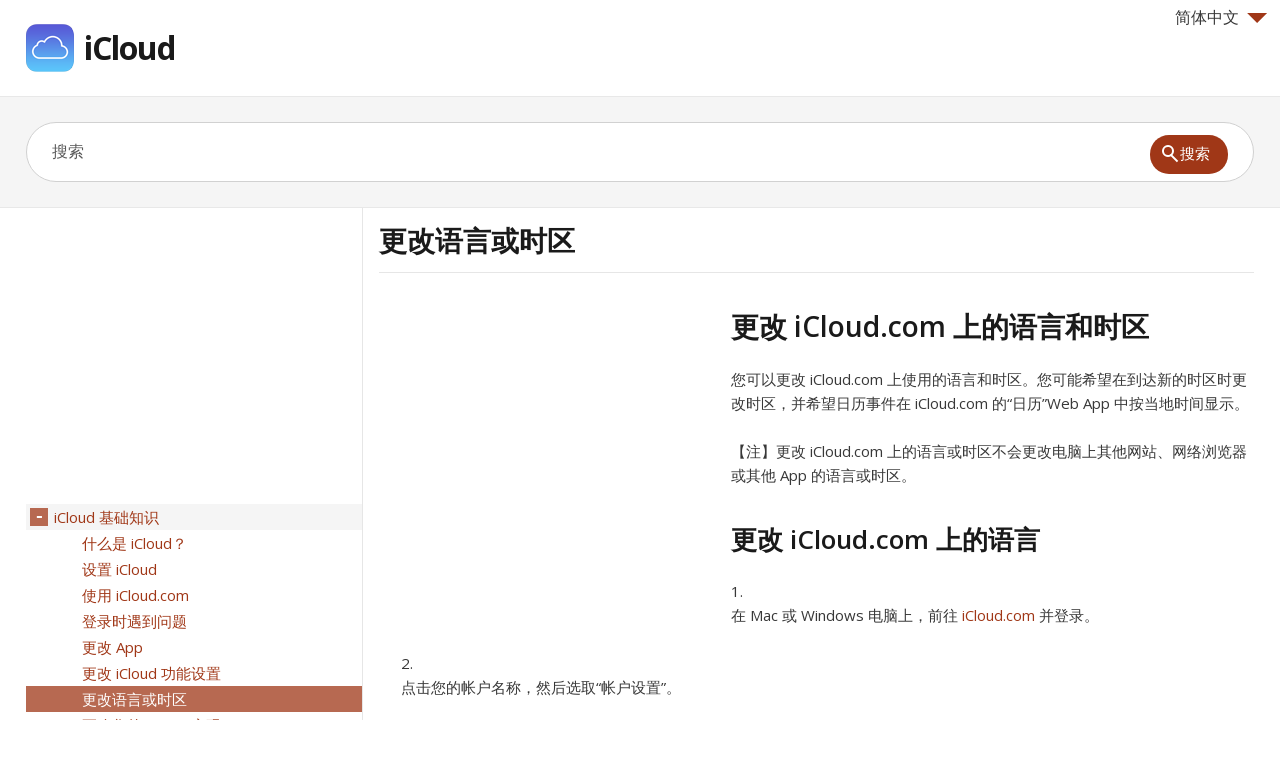

--- FILE ---
content_type: text/html; charset=UTF-8
request_url: https://icloud.skydocu.com/zh-cn/icloud-%E5%9F%BA%E7%A1%80%E7%9F%A5%E8%AF%86/%E6%9B%B4%E6%94%B9%E8%AF%AD%E8%A8%80%E6%88%96%E6%97%B6%E5%8C%BA/
body_size: 8133
content:
<!DOCTYPE html>
<html lang="zh-cn" xml:lang="zh-cn">
<head>
<meta charset="UTF-8" />
<meta content="width=device-width,minimum-scale=1,maximum-scale=1" name="viewport">
<meta name="format-detection" content="telephone=no">
<meta http-equiv="X-UA-Compatible" content="IE=Edge"/>
<title>更改语言或时区 - iCloud, iCloud 帮助</title>
<link rel="profile" href="http://gmpg.org/xfn/11" />
<link rel='stylesheet' id='theme-style-css'  href='https://d2nwkt1g6n1fev.cloudfront.net/skydocu/style7.min.css?ver=3.8.41' type='text/css' media='all' />
<link rel='stylesheet' id='theme-font-css'  href='https://fonts.googleapis.com/css?family=Open+Sans:400,400italic,600,700&#038;subset=latin,latin-ext' type='text/css' media='all' />
<!--[if lt IE 9]><script src="https://icloud.skydocu.com/wp-content/themes/knowhow/js/html5.js"></script><![endif]--><!--[if (gte IE 6)&(lte IE 8)]><script src="https://icloud.skydocu.com/wp-content/themes/knowhow/js/selectivizr-min.js"></script><![endif]-->
<!-- All in One SEO Pack 2.1.4 by Michael Torbert of Semper Fi Web Design[278,301] -->
<meta name="description" content="更改 iCloud.com 上的语言和时区 您可以更改 iCloud.com 上使用的语言和时区。您可能希望在到达新的时区时更改时区" />

<meta name="keywords" content="iCloud,iCloud 帮助,简体中文 iCloud 帮助,更改语言或时区,iCloud 更改语言或时区" />

<!-- /all in one seo pack -->
<link rel="shortcut icon" href="https://d2nwkt1g6n1fev.cloudfront.net/skydocu/favicon.ico">
<script data-ad-client="ca-pub-9439148134216892" async src="https://pagead2.googlesyndication.com/pagead/js/adsbygoogle.js"></script>
<script>
  (function(i,s,o,g,r,a,m){i['GoogleAnalyticsObject']=r;i[r]=i[r]||function(){
  (i[r].q=i[r].q||[]).push(arguments)},i[r].l=1*new Date();a=s.createElement(o),
  m=s.getElementsByTagName(o)[0];a.async=1;a.src=g;m.parentNode.insertBefore(a,m)
  })(window,document,'script','//www.google-analytics.com/analytics.js','ga');

  ga('create', 'UA-48112096-1', 'skydocu.com');
  ga('send', 'pageview');

</script></head>
<body class="page page-id-4351 page-child parent-pageid-4344 page-template-default">

<!-- #site-container -->
<div id="site-container" class="clearfix">

<!-- #primary-nav-mobile -->
<!-- <nav id="primary-nav-mobile"> -->
<!-- <a class="menu-toggle clearfix" href="#" onclick="$('#primary-nav-mobile ul').slideToggle('slow');"><div class="nav-btn"></div></a> -->
<!-- <ul> -->
<!-- </ul> -->
<!-- </nav> -->
<!-- /#primary-nav-mobile -->

<!-- #header -->
<header id="site-header" class="clearfix" role="banner">
<div class="container">

<!-- #logo -->
<div class="lang">
<div onClick="return true" onmouseover='$(".lang_layer").show();'><span class="arrow-down"></span>简体中文</div>
	<div onmouseleave='$(".lang_layer").hide();' class="lang_layer">
		<button class="lang_close" onclick='$(".lang_layer").hide();'>&times;</button>
		<h5>更改语言</h5>
		<ul>
			<li><a href="https://icloud.skydocu.com/en/" hreflang="en">English</a></li>
	<li><a href="https://icloud.skydocu.com/sv/" hreflang="sv">Svenska</a></li>
	<li><a href="https://icloud.skydocu.com/ro/" hreflang="ro">Română</a></li>
	<li><a href="https://icloud.skydocu.com/pl/" hreflang="pl">Polski</a></li>
	<li><a href="https://icloud.skydocu.com/ko/" hreflang="ko">한글</a></li>
	<li><a href="https://icloud.skydocu.com/hr/" hreflang="hr">Hrvatski</a></li>
	<li><a href="https://icloud.skydocu.com/es/" hreflang="es">Español</a></li>
	<li><a href="https://icloud.skydocu.com/de/" hreflang="de">Deutsch</a></li>
	<li><a href="https://icloud.skydocu.com/ja/" hreflang="ja">日本語</a></li>
	<li><a href="https://icloud.skydocu.com/uk/" hreflang="uk">Українська</a></li>
	<li><a href="https://icloud.skydocu.com/sk/" hreflang="sk">Slovenčina</a></li>
	<li><a href="https://icloud.skydocu.com/pt-pt/" hreflang="pt-pt">Português (Portugal)‎</a></li>
	<li><a href="https://icloud.skydocu.com/nl/" hreflang="nl">Nederlands</a></li>
	<li><a href="https://icloud.skydocu.com/it/" hreflang="it">Italiano</a></li>
	<li><a href="https://icloud.skydocu.com/fr/" hreflang="fr">Français</a></li>
	<li><a href="https://icloud.skydocu.com/en-gb/" hreflang="en-gb">British English</a></li>
	<li><a href="https://icloud.skydocu.com/da/" hreflang="da">Dansk</a></li>
	<li><a href="https://icloud.skydocu.com/zh-tw/" hreflang="zh-tw">繁體中文</a></li>
	<li><a href="https://icloud.skydocu.com/tr/" hreflang="tr">Türkçe</a></li>
	<li><a href="https://icloud.skydocu.com/hu/" hreflang="hu">Magyar</a></li>
	<li><a href="https://icloud.skydocu.com/ru/" hreflang="ru">Русский</a></li>
	<li><a href="https://icloud.skydocu.com/pt-br/" hreflang="pt-br">Português</a></li>
	<li><a href="https://icloud.skydocu.com/nb/" hreflang="nb">Norsk (bokmål)‎</a></li>
	<li><a href="https://icloud.skydocu.com/id/" hreflang="id">Bahasa Indonesia</a></li>
	<li><a href="https://icloud.skydocu.com/fi/" hreflang="fi">Suomi</a></li>
	<li><a href="https://icloud.skydocu.com/el/" hreflang="el">Ελληνικά</a></li>
	<li><a href="https://icloud.skydocu.com/cs/" hreflang="cs">Čeština</a></li>
	<li class="current"><a href="https://icloud.skydocu.com/zh-cn/" hreflang="zh-cn">简体中文</a></li>
		</ul>
	</div>
</div>
  <div id="logo">
          <a title="iCloud" href="https://icloud.skydocu.com/zh-cn">
            <img alt="iCloud logo" src="https://d2nwkt1g6n1fev.cloudfront.net/skydocu/wp-content/uploads/content/icloud/icloud-logo.png" width="48" height="48">
      iCloud      </a>
       </div>
  <!-- /#logo -->
<!-- #primary-nav -->
<nav id="primary-nav" role="navigation" class="clearfix">
              <ul id="menu-iphone" class="nav sf-menu clearfix">
        </ul>
    </nav>
<!-- #primary-nav -->

</div>
</header>
<!-- /#header -->

<!-- #live-search -->
    <div id="live-search">
    <div class="container">
    <div id="search-wrap">
      <form role="search" method="get" id="searchform" class="clearfix" action="https://icloud.skydocu.com/">
        <input type="text" onfocus="if (this.value == '搜索') {this.value = '';}" onblur="if (this.value == '')  {this.value = '搜索';}" value="搜索" name="s" id="s" autocapitalize="off" autocorrect="off" autocomplete="off" />
        <input type="hidden" value="zh-cn" name="skylang">
        <i class="live-search-loading icon-spinner icon-spin"></i>
        <button type="submit" id="searchsubmit">
                <span class="ico-mglass"></span><span class="stxt">搜索</span>
            </button>
      </form>
      </div>
    </div>
    </div>
<!-- /#live-search -->

<!-- #primary -->
<div id="primary" class="sidebar-left clearfix">
<!-- .container -->
<div class="container">

<div id="fluid">
<!-- #content -->
  <section id="content" role="main">

  <!-- #page-header -->
<header id="page-header" class="clearfix">
  <h1 class="page-title">更改语言或时区</h1>
  </header>
<!-- /#page-header -->

        <article id="post-4351" class="post-4351 page type-page status-publish">
<div class="adcontent"><script async src="https://pagead2.googlesyndication.com/pagead/js/adsbygoogle.js"></script>
<!-- sky cont -->
<ins class="adsbygoogle"
     style="display:block"
     data-ad-client="ca-pub-9439148134216892"
     data-ad-slot="6755050190"
     data-ad-format="auto"
     data-full-width-responsive="true"></ins>
<script>
     (adsbygoogle = window.adsbygoogle || []).push({});
</script>
</div>      <div class="entry-content blog4 sub-icloud">
        <div dir="ltr" id="apd-topic">
<img width="24" height="24" alt="" src="https://d2nwkt1g6n1fev.cloudfront.net/skydocu/wp-content/uploads/content/icloud/images/icloud-zh-cn-iCloud_TitleBar.png" class="topicIcon"><h1 id="mm3abdc12f">更改 iCloud.com 上的语言和时区</h1>
<p class="Para">您可以更改 iCloud.com 上使用的语言和时区。您可能希望在到达新的时区时更改时区，并希望日历事件在 iCloud.com 的“日历”Web App 中按当地时间显示。  </p>
<div class="Alert"><p class="Note"><span class="Note">【注】</span>更改 iCloud.com 上的语言或时区不会更改电脑上其他网站、网络浏览器或其他 App 的语言或时区。</p></div>
<div class="Task">
<h2 class="Name">更改 iCloud.com 上的语言</h2>
<div class="TaskBody" id="idm216951967584"><ol class="ListNumber">
<li class="Item"><p class="Para">在 Mac 或 Windows 电脑上，前往 <a class="URL" href="http://www.icloud.com" target="_blank">iCloud.com</a> 并登录。</p></li>
<li class="Item"><p class="Para">点击您的帐户名称，然后选取“帐户设置”。</p></li>
<li class="Item">
<p class="Para">点击“语言”，然后选取新语言。</p>
<figure><img width="294" height="294" class="Graphic " alt="可用语言列表" src="https://d2nwkt1g6n1fev.cloudfront.net/skydocu/wp-content/uploads/content/icloud/images/icloud-zh-cn-S0014_Language.png"></figure>
</li>
<li class="Item"><p class="Para">点击“完成”。</p></li>
</ol></div>
</div>
<div class="Task">
<h2 class="Name">更改 iCloud.com 上的时区</h2>
<div class="TaskBody" id="idm216951963088"><ol class="ListNumber">
<li class="Item"><p class="Para">在 Mac 或 Windows 电脑上，前往 <a class="URL" href="http://www.icloud.com" target="_blank">iCloud.com</a> 并登录。</p></li>
<li class="Item"><p class="Para">点击您的帐户名称，然后选取“帐户设置”。 </p></li>
<li class="Item">
<p class="Para">点击“时区”，然后在地图上点击一个时区。</p>
<p class="Para">您也可以点击地图下方的时区名称，然后从弹出式菜单中选取时区。</p>
<figure><img width="294" height="294" class="Graphic " alt="可用时区地图" src="https://d2nwkt1g6n1fev.cloudfront.net/skydocu/wp-content/uploads/content/icloud/images/icloud-zh-cn-S0015_TimeZone.png"></figure>
</li>
<li class="Item"><p class="Para">点击“完成”。</p></li>
</ol></div>
</div>
</div>      </div>
<div class="adbottom"><script async src="https://pagead2.googlesyndication.com/pagead/js/adsbygoogle.js"></script>
<!-- sky bot -->
<ins class="adsbygoogle"
     style="display:block"
     data-ad-client="ca-pub-9439148134216892"
     data-ad-slot="6563478508"
     data-ad-format="auto"
     data-full-width-responsive="true"></ins>
<script>
     (adsbygoogle = window.adsbygoogle || []).push({});
</script>

</div>    </article>

    
</section>
<!-- #content -->
</div>

<!-- #sidebar -->
<aside id="sidebar" role="complementary">
<div class="adsidebar"><script async src="https://pagead2.googlesyndication.com/pagead/js/adsbygoogle.js"></script>
<!-- sky sidebar -->
<ins class="adsbygoogle"
     style="display:block"
     data-ad-client="ca-pub-9439148134216892"
     data-ad-slot="4320458547"
     data-ad-format="auto"
     data-full-width-responsive="true"></ins>
<script>
     (adsbygoogle = window.adsbygoogle || []).push({});
</script>
</div>
<div id="sidebar-menu">
		<ul id="treeview" data-curpage="4351">
			<li><a href="https://icloud.skydocu.com/zh-cn/icloud-%e5%9f%ba%e7%a1%80%e7%9f%a5%e8%af%86/">iCloud 基础知识</a>
<ul>
	<li><a href="https://icloud.skydocu.com/zh-cn/icloud-%e5%9f%ba%e7%a1%80%e7%9f%a5%e8%af%86/%e4%bb%80%e4%b9%88%e6%98%af-icloud%ef%bc%9f/">什么是 iCloud？</a></li>
	<li><a href="https://icloud.skydocu.com/zh-cn/icloud-%e5%9f%ba%e7%a1%80%e7%9f%a5%e8%af%86/%e8%ae%be%e7%bd%ae-icloud/">设置 iCloud</a></li>
	<li><a href="https://icloud.skydocu.com/zh-cn/icloud-%e5%9f%ba%e7%a1%80%e7%9f%a5%e8%af%86/%e4%bd%bf%e7%94%a8-icloud-com/">使用 iCloud.com</a></li>
	<li><a href="https://icloud.skydocu.com/zh-cn/icloud-%e5%9f%ba%e7%a1%80%e7%9f%a5%e8%af%86/%e7%99%bb%e5%bd%95%e6%97%b6%e9%81%87%e5%88%b0%e9%97%ae%e9%a2%98/">登录时遇到问题</a></li>
	<li><a href="https://icloud.skydocu.com/zh-cn/icloud-%e5%9f%ba%e7%a1%80%e7%9f%a5%e8%af%86/%e6%9b%b4%e6%94%b9-app/">更改 App</a></li>
	<li><a href="https://icloud.skydocu.com/zh-cn/icloud-%e5%9f%ba%e7%a1%80%e7%9f%a5%e8%af%86/%e6%9b%b4%e6%94%b9-icloud-%e5%8a%9f%e8%83%bd%e8%ae%be%e7%bd%ae/">更改 iCloud 功能设置</a></li>
	<li class="current"><a href="https://icloud.skydocu.com/zh-cn/icloud-%e5%9f%ba%e7%a1%80%e7%9f%a5%e8%af%86/%e6%9b%b4%e6%94%b9%e8%af%ad%e8%a8%80%e6%88%96%e6%97%b6%e5%8c%ba/">更改语言或时区</a></li>
	<li><a href="https://icloud.skydocu.com/zh-cn/icloud-%e5%9f%ba%e7%a1%80%e7%9f%a5%e8%af%86/%e6%9b%b4%e6%94%b9%e6%82%a8%e7%9a%84-icloud-%e5%af%86%e7%a0%81/">更改您的 iCloud 密码</a></li>
	<li><a href="https://icloud.skydocu.com/zh-cn/icloud-%e5%9f%ba%e7%a1%80%e7%9f%a5%e8%af%86/%e5%a6%82%e6%9e%9c%e6%82%a8%e7%9a%84%e6%96%87%e7%a8%bf%e5%92%8c%e6%95%b0%e6%8d%ae%e5%b9%b6%e4%b8%8d%e5%9c%a8%e6%af%8f%e4%b8%80%e5%a4%84%e9%83%bd%e7%9b%b8%e5%90%8c/">如果您的文稿和数据并不在每一处都相同</a></li>
</ul>
</li>
	<li><a href="https://icloud.skydocu.com/zh-cn/%e9%82%ae%e4%bb%b6/">邮件</a>
<ul>
	<li><a href="https://icloud.skydocu.com/zh-cn/%e9%82%ae%e4%bb%b6/%e6%a6%82%e8%a7%88/">概览</a></li>
	<li><a href="https://icloud.skydocu.com/zh-cn/%e9%82%ae%e4%bb%b6/%e8%ae%be%e7%bd%ae-icloud-%e9%82%ae%e4%bb%b6/">设置 iCloud 邮件</a>
<ul>
	<li><a href="https://icloud.skydocu.com/zh-cn/%e9%82%ae%e4%bb%b6/%e8%ae%be%e7%bd%ae-icloud-%e9%82%ae%e4%bb%b6/%e8%ae%be%e7%bd%ae-icloud-com-%e7%94%b5%e5%ad%90%e9%82%ae%e4%bb%b6%e5%9c%b0%e5%9d%80/">设置 @icloud.com 电子邮件地址</a></li>
	<li><a href="https://icloud.skydocu.com/zh-cn/%e9%82%ae%e4%bb%b6/%e8%ae%be%e7%bd%ae-icloud-%e9%82%ae%e4%bb%b6/%e5%9c%a8%e8%ae%be%e5%a4%87%e4%b8%8a%e8%ae%be%e7%bd%ae-icloud-%e9%82%ae%e4%bb%b6/">在设备上设置 iCloud 邮件</a></li>
</ul>
</li>
	<li><a href="https://icloud.skydocu.com/zh-cn/%e9%82%ae%e4%bb%b6/%e4%bd%bf%e7%94%a8%e7%94%b5%e5%ad%90%e9%82%ae%e4%bb%b6%e5%88%ab%e5%90%8d/">使用电子邮件别名</a></li>
	<li><a href="https://icloud.skydocu.com/zh-cn/%e9%82%ae%e4%bb%b6/%e7%bc%96%e5%86%99%e5%92%8c%e5%8f%91%e9%80%81%e7%94%b5%e5%ad%90%e9%82%ae%e4%bb%b6/">编写和发送电子邮件</a>
<ul>
	<li><a href="https://icloud.skydocu.com/zh-cn/%e9%82%ae%e4%bb%b6/%e7%bc%96%e5%86%99%e5%92%8c%e5%8f%91%e9%80%81%e7%94%b5%e5%ad%90%e9%82%ae%e4%bb%b6/%e4%bd%bf%e7%94%a8%e7%bd%91%e7%bb%9c%e6%b5%8f%e8%a7%88%e5%99%a8%e5%8f%91%e9%80%81%e7%94%b5%e5%ad%90%e9%82%ae%e4%bb%b6/">使用网络浏览器发送电子邮件</a></li>
	<li><a href="https://icloud.skydocu.com/zh-cn/%e9%82%ae%e4%bb%b6/%e7%bc%96%e5%86%99%e5%92%8c%e5%8f%91%e9%80%81%e7%94%b5%e5%ad%90%e9%82%ae%e4%bb%b6/%e4%bd%bf%e7%94%a8%e5%88%ab%e5%90%8d%e5%8f%91%e9%80%81%e7%94%b5%e5%ad%90%e9%82%ae%e4%bb%b6/">使用别名发送电子邮件</a></li>
	<li><a href="https://icloud.skydocu.com/zh-cn/%e9%82%ae%e4%bb%b6/%e7%bc%96%e5%86%99%e5%92%8c%e5%8f%91%e9%80%81%e7%94%b5%e5%ad%90%e9%82%ae%e4%bb%b6/%e5%9b%9e%e5%a4%8d%e6%88%96%e8%bd%ac%e5%8f%91%e7%94%b5%e5%ad%90%e9%82%ae%e4%bb%b6/">回复或转发电子邮件</a></li>
	<li><a href="https://icloud.skydocu.com/zh-cn/%e9%82%ae%e4%bb%b6/%e7%bc%96%e5%86%99%e5%92%8c%e5%8f%91%e9%80%81%e7%94%b5%e5%ad%90%e9%82%ae%e4%bb%b6/%e5%8f%91%e9%80%81%e8%87%aa%e5%8a%a8%e5%9b%9e%e5%a4%8d/">发送自动回复</a></li>
	<li><a href="https://icloud.skydocu.com/zh-cn/%e9%82%ae%e4%bb%b6/%e7%bc%96%e5%86%99%e5%92%8c%e5%8f%91%e9%80%81%e7%94%b5%e5%ad%90%e9%82%ae%e4%bb%b6/%e6%b7%bb%e5%8a%a0%e9%99%84%e4%bb%b6/">添加附件</a></li>
	<li><a href="https://icloud.skydocu.com/zh-cn/%e9%82%ae%e4%bb%b6/%e7%bc%96%e5%86%99%e5%92%8c%e5%8f%91%e9%80%81%e7%94%b5%e5%ad%90%e9%82%ae%e4%bb%b6/%e5%88%9b%e5%bb%ba%e7%94%b5%e5%ad%90%e9%82%ae%e4%bb%b6%e7%ad%be%e5%90%8d/">创建电子邮件签名</a></li>
	<li><a href="https://icloud.skydocu.com/zh-cn/%e9%82%ae%e4%bb%b6/%e7%bc%96%e5%86%99%e5%92%8c%e5%8f%91%e9%80%81%e7%94%b5%e5%ad%90%e9%82%ae%e4%bb%b6/%e8%ae%be%e7%bd%ae%e6%96%87%e6%9c%ac%e6%a0%bc%e5%bc%8f/">设置文本格式</a></li>
	<li><a href="https://icloud.skydocu.com/zh-cn/%e9%82%ae%e4%bb%b6/%e7%bc%96%e5%86%99%e5%92%8c%e5%8f%91%e9%80%81%e7%94%b5%e5%ad%90%e9%82%ae%e4%bb%b6/%e5%ad%98%e5%82%a8%e7%94%b5%e5%ad%90%e9%82%ae%e4%bb%b6%e8%8d%89%e7%a8%bf/">存储电子邮件草稿</a></li>
	<li><a href="https://icloud.skydocu.com/zh-cn/%e9%82%ae%e4%bb%b6/%e7%bc%96%e5%86%99%e5%92%8c%e5%8f%91%e9%80%81%e7%94%b5%e5%ad%90%e9%82%ae%e4%bb%b6/%e6%a3%80%e6%9f%a5%e9%82%ae%e4%bb%b6%e6%8b%bc%e5%86%99/">检查邮件拼写</a></li>
	<li><a href="https://icloud.skydocu.com/zh-cn/%e9%82%ae%e4%bb%b6/%e7%bc%96%e5%86%99%e5%92%8c%e5%8f%91%e9%80%81%e7%94%b5%e5%ad%90%e9%82%ae%e4%bb%b6/%e5%ad%98%e5%82%a8%e5%92%8c%e6%9f%a5%e6%89%be%e7%94%b5%e5%ad%90%e9%82%ae%e4%bb%b6%e5%9c%b0%e5%9d%80/">存储和查找电子邮件地址</a></li>
	<li><a href="https://icloud.skydocu.com/zh-cn/%e9%82%ae%e4%bb%b6/%e7%bc%96%e5%86%99%e5%92%8c%e5%8f%91%e9%80%81%e7%94%b5%e5%ad%90%e9%82%ae%e4%bb%b6/%e5%a6%82%e6%9e%9c%e6%94%b6%e4%bb%b6%e4%ba%ba%e6%97%a0%e6%b3%95%e9%98%85%e8%af%bb%e7%94%b5%e5%ad%90%e9%82%ae%e4%bb%b6/">如果收件人无法阅读电子邮件</a></li>
</ul>
</li>
	<li><a href="https://icloud.skydocu.com/zh-cn/%e9%82%ae%e4%bb%b6/%e6%8e%a5%e6%94%b6%e5%92%8c%e6%9f%a5%e7%9c%8b%e7%94%b5%e5%ad%90%e9%82%ae%e4%bb%b6/">接收和查看电子邮件</a>
<ul>
	<li><a href="https://icloud.skydocu.com/zh-cn/%e9%82%ae%e4%bb%b6/%e6%8e%a5%e6%94%b6%e5%92%8c%e6%9f%a5%e7%9c%8b%e7%94%b5%e5%ad%90%e9%82%ae%e4%bb%b6/%e9%98%85%e8%af%bb%e7%94%b5%e5%ad%90%e9%82%ae%e4%bb%b6/">阅读电子邮件</a></li>
	<li><a href="https://icloud.skydocu.com/zh-cn/%e9%82%ae%e4%bb%b6/%e6%8e%a5%e6%94%b6%e5%92%8c%e6%9f%a5%e7%9c%8b%e7%94%b5%e5%ad%90%e9%82%ae%e4%bb%b6/%e4%b8%8b%e8%bd%bd%e6%88%96%e6%89%93%e5%bc%80%e9%99%84%e4%bb%b6/">下载或打开附件</a></li>
	<li><a href="https://icloud.skydocu.com/zh-cn/%e9%82%ae%e4%bb%b6/%e6%8e%a5%e6%94%b6%e5%92%8c%e6%9f%a5%e7%9c%8b%e7%94%b5%e5%ad%90%e9%82%ae%e4%bb%b6/%e6%9f%a5%e7%9c%8b%e7%94%b5%e5%ad%90%e9%82%ae%e4%bb%b6%e7%9a%84%e6%9b%b4%e5%a4%9a%e8%af%a6%e6%83%85/">查看电子邮件的更多详情</a></li>
	<li><a href="https://icloud.skydocu.com/zh-cn/%e9%82%ae%e4%bb%b6/%e6%8e%a5%e6%94%b6%e5%92%8c%e6%9f%a5%e7%9c%8b%e7%94%b5%e5%ad%90%e9%82%ae%e4%bb%b6/%e4%b8%ba%e9%82%ae%e4%bb%b6%e5%8a%a0%e6%97%97%e6%a0%87/">为邮件加旗标</a></li>
	<li><a href="https://icloud.skydocu.com/zh-cn/%e9%82%ae%e4%bb%b6/%e6%8e%a5%e6%94%b6%e5%92%8c%e6%9f%a5%e7%9c%8b%e7%94%b5%e5%ad%90%e9%82%ae%e4%bb%b6/%e5%b0%86%e5%8f%91%e4%bb%b6%e4%ba%ba%e6%a0%87%e8%ae%b0%e4%b8%ba-vip/">将发件人标记为 VIP</a></li>
	<li><a href="https://icloud.skydocu.com/zh-cn/%e9%82%ae%e4%bb%b6/%e6%8e%a5%e6%94%b6%e5%92%8c%e6%9f%a5%e7%9c%8b%e7%94%b5%e5%ad%90%e9%82%ae%e4%bb%b6/%e8%bd%ac%e5%8f%91%e9%82%ae%e4%bb%b6/">转发邮件</a></li>
	<li><a href="https://icloud.skydocu.com/zh-cn/%e9%82%ae%e4%bb%b6/%e6%8e%a5%e6%94%b6%e5%92%8c%e6%9f%a5%e7%9c%8b%e7%94%b5%e5%ad%90%e9%82%ae%e4%bb%b6/%e5%a6%82%e6%9e%9c%e5%9c%a8%e6%8e%a5%e6%94%b6%e7%94%b5%e5%ad%90%e9%82%ae%e4%bb%b6%e6%97%b6%e9%81%87%e5%88%b0%e9%97%ae%e9%a2%98/">如果在接收电子邮件时遇到问题</a></li>
	<li><a href="https://icloud.skydocu.com/zh-cn/%e9%82%ae%e4%bb%b6/%e6%8e%a5%e6%94%b6%e5%92%8c%e6%9f%a5%e7%9c%8b%e7%94%b5%e5%ad%90%e9%82%ae%e4%bb%b6/%e5%a6%82%e6%9e%9c%e7%94%b5%e5%ad%90%e9%82%ae%e4%bb%b6%e6%98%be%e7%a4%ba%e9%94%99%e8%af%af%e7%9a%84%e6%97%b6%e9%97%b4/">如果电子邮件显示错误的时间</a></li>
</ul>
</li>
	<li><a href="https://icloud.skydocu.com/zh-cn/%e9%82%ae%e4%bb%b6/%e6%95%b4%e7%90%86%e5%92%8c%e6%9f%a5%e6%89%be%e9%82%ae%e4%bb%b6/">整理和查找邮件</a>
<ul>
	<li><a href="https://icloud.skydocu.com/zh-cn/%e9%82%ae%e4%bb%b6/%e6%95%b4%e7%90%86%e5%92%8c%e6%9f%a5%e6%89%be%e9%82%ae%e4%bb%b6/%e6%95%b4%e7%90%86%e9%82%ae%e4%bb%b6/">整理邮件</a></li>
	<li><a href="https://icloud.skydocu.com/zh-cn/%e9%82%ae%e4%bb%b6/%e6%95%b4%e7%90%86%e5%92%8c%e6%9f%a5%e6%89%be%e9%82%ae%e4%bb%b6/%e6%90%9c%e7%b4%a2%e7%94%b5%e5%ad%90%e9%82%ae%e4%bb%b6/">搜索电子邮件</a></li>
	<li><a href="https://icloud.skydocu.com/zh-cn/%e9%82%ae%e4%bb%b6/%e6%95%b4%e7%90%86%e5%92%8c%e6%9f%a5%e6%89%be%e9%82%ae%e4%bb%b6/%e9%82%ae%e4%bb%b6%e6%8e%92%e5%ba%8f/">邮件排序</a></li>
	<li><a href="https://icloud.skydocu.com/zh-cn/%e9%82%ae%e4%bb%b6/%e6%95%b4%e7%90%86%e5%92%8c%e6%9f%a5%e6%89%be%e9%82%ae%e4%bb%b6/%e7%ae%a1%e7%90%86%e5%9e%83%e5%9c%be%e9%82%ae%e4%bb%b6/">管理垃圾邮件</a></li>
	<li><a href="https://icloud.skydocu.com/zh-cn/%e9%82%ae%e4%bb%b6/%e6%95%b4%e7%90%86%e5%92%8c%e6%9f%a5%e6%89%be%e9%82%ae%e4%bb%b6/%e8%87%aa%e5%8a%a8%e8%bf%87%e6%bb%a4%e7%94%b5%e5%ad%90%e9%82%ae%e4%bb%b6/">自动过滤电子邮件</a></li>
	<li><a href="https://icloud.skydocu.com/zh-cn/%e9%82%ae%e4%bb%b6/%e6%95%b4%e7%90%86%e5%92%8c%e6%9f%a5%e6%89%be%e9%82%ae%e4%bb%b6/%e5%88%a0%e9%99%a4%e7%94%b5%e5%ad%90%e9%82%ae%e4%bb%b6/">删除电子邮件</a></li>
	<li><a href="https://icloud.skydocu.com/zh-cn/%e9%82%ae%e4%bb%b6/%e6%95%b4%e7%90%86%e5%92%8c%e6%9f%a5%e6%89%be%e9%82%ae%e4%bb%b6/%e5%bd%92%e6%a1%a3%e7%94%b5%e5%ad%90%e9%82%ae%e4%bb%b6/">归档电子邮件</a></li>
</ul>
</li>
	<li><a href="https://icloud.skydocu.com/zh-cn/%e9%82%ae%e4%bb%b6/%e7%ae%a1%e7%90%86%e7%94%b5%e5%ad%90%e9%82%ae%e4%bb%b6%e5%82%a8%e5%ad%98%e7%a9%ba%e9%97%b4/">管理电子邮件储存空间</a>
<ul>
	<li><a href="https://icloud.skydocu.com/zh-cn/%e9%82%ae%e4%bb%b6/%e7%ae%a1%e7%90%86%e7%94%b5%e5%ad%90%e9%82%ae%e4%bb%b6%e5%82%a8%e5%ad%98%e7%a9%ba%e9%97%b4/%e6%a3%80%e6%9f%a5%e7%94%b5%e5%ad%90%e9%82%ae%e4%bb%b6%e5%82%a8%e5%ad%98%e7%a9%ba%e9%97%b4/">检查电子邮件储存空间</a></li>
	<li><a href="https://icloud.skydocu.com/zh-cn/%e9%82%ae%e4%bb%b6/%e7%ae%a1%e7%90%86%e7%94%b5%e5%ad%90%e9%82%ae%e4%bb%b6%e5%82%a8%e5%ad%98%e7%a9%ba%e9%97%b4/%e5%a6%82%e6%9e%9c-osx-%e9%82%ae%e4%bb%b6%e4%bf%a1%e7%ae%b1%e5%b7%b2%e6%bb%a1/">如果 OS X 邮件信箱已满</a></li>
</ul>
</li>
	<li><a href="https://icloud.skydocu.com/zh-cn/%e9%82%ae%e4%bb%b6/%e6%89%93%e5%8d%b0%e7%94%b5%e5%ad%90%e9%82%ae%e4%bb%b6/">打印电子邮件</a></li>
	<li><a href="https://icloud.skydocu.com/zh-cn/%e9%82%ae%e4%bb%b6/%e9%94%ae%e7%9b%98%e5%bf%ab%e6%8d%b7%e6%96%b9%e5%bc%8f/">键盘快捷方式</a></li>
</ul>
</li>
	<li><a href="https://icloud.skydocu.com/zh-cn/%e9%80%9a%e8%ae%af%e5%bd%95/">通讯录</a>
<ul>
	<li><a href="https://icloud.skydocu.com/zh-cn/%e9%80%9a%e8%ae%af%e5%bd%95/%e6%a6%82%e8%a7%88/">概览</a></li>
	<li><a href="https://icloud.skydocu.com/zh-cn/%e9%80%9a%e8%ae%af%e5%bd%95/%e5%88%9b%e5%bb%ba%e5%92%8c%e7%bc%96%e8%be%91%e8%81%94%e7%b3%bb%e4%ba%ba/">创建和编辑联系人</a>
<ul>
	<li><a href="https://icloud.skydocu.com/zh-cn/%e9%80%9a%e8%ae%af%e5%bd%95/%e5%88%9b%e5%bb%ba%e5%92%8c%e7%bc%96%e8%be%91%e8%81%94%e7%b3%bb%e4%ba%ba/%e6%96%b0%e5%bb%ba%e8%81%94%e7%b3%bb%e4%ba%ba/">新建联系人</a></li>
	<li><a href="https://icloud.skydocu.com/zh-cn/%e9%80%9a%e8%ae%af%e5%bd%95/%e5%88%9b%e5%bb%ba%e5%92%8c%e7%bc%96%e8%be%91%e8%81%94%e7%b3%bb%e4%ba%ba/%e7%bc%96%e8%be%91%e8%81%94%e7%b3%bb%e4%ba%ba/">编辑联系人</a></li>
	<li><a href="https://icloud.skydocu.com/zh-cn/%e9%80%9a%e8%ae%af%e5%bd%95/%e5%88%9b%e5%bb%ba%e5%92%8c%e7%bc%96%e8%be%91%e8%81%94%e7%b3%bb%e4%ba%ba/%e6%9b%b4%e6%94%b9%e6%a0%bc%e5%bc%8f/">更改格式</a></li>
	<li><a href="https://icloud.skydocu.com/zh-cn/%e9%80%9a%e8%ae%af%e5%bd%95/%e5%88%9b%e5%bb%ba%e5%92%8c%e7%bc%96%e8%be%91%e8%81%94%e7%b3%bb%e4%ba%ba/%e6%b7%bb%e5%8a%a0%e7%85%a7%e7%89%87/">添加照片</a></li>
	<li><a href="https://icloud.skydocu.com/zh-cn/%e9%80%9a%e8%ae%af%e5%bd%95/%e5%88%9b%e5%bb%ba%e5%92%8c%e7%bc%96%e8%be%91%e8%81%94%e7%b3%bb%e4%ba%ba/%e5%88%a0%e9%99%a4%e8%81%94%e7%b3%bb%e4%ba%ba/">删除联系人</a></li>
	<li><a href="https://icloud.skydocu.com/zh-cn/%e9%80%9a%e8%ae%af%e5%bd%95/%e5%88%9b%e5%bb%ba%e5%92%8c%e7%bc%96%e8%be%91%e8%81%94%e7%b3%bb%e4%ba%ba/%e5%af%bc%e5%85%a5-vcard/">导入 vCard</a></li>
	<li><a href="https://icloud.skydocu.com/zh-cn/%e9%80%9a%e8%ae%af%e5%bd%95/%e5%88%9b%e5%bb%ba%e5%92%8c%e7%bc%96%e8%be%91%e8%81%94%e7%b3%bb%e4%ba%ba/%e5%b0%86%e8%81%94%e7%b3%bb%e4%ba%ba%e5%af%bc%e5%87%ba%e4%b8%ba-vcard/">将联系人导出为 vCard</a></li>
</ul>
</li>
	<li><a href="https://icloud.skydocu.com/zh-cn/%e9%80%9a%e8%ae%af%e5%bd%95/%e6%95%b4%e7%90%86%e8%81%94%e7%b3%bb%e4%ba%ba/">整理联系人</a>
<ul>
	<li><a href="https://icloud.skydocu.com/zh-cn/%e9%80%9a%e8%ae%af%e5%bd%95/%e6%95%b4%e7%90%86%e8%81%94%e7%b3%bb%e4%ba%ba/%e6%9f%a5%e7%9c%8b%e8%81%94%e7%b3%bb%e4%ba%ba/">查看联系人</a></li>
	<li><a href="https://icloud.skydocu.com/zh-cn/%e9%80%9a%e8%ae%af%e5%bd%95/%e6%95%b4%e7%90%86%e8%81%94%e7%b3%bb%e4%ba%ba/%e8%81%94%e7%b3%bb%e4%ba%ba%e6%8e%92%e5%ba%8f/">联系人排序</a></li>
	<li><a href="https://icloud.skydocu.com/zh-cn/%e9%80%9a%e8%ae%af%e5%bd%95/%e6%95%b4%e7%90%86%e8%81%94%e7%b3%bb%e4%ba%ba/%e6%90%9c%e7%b4%a2%e8%81%94%e7%b3%bb%e4%ba%ba/">搜索联系人</a></li>
	<li><a href="https://icloud.skydocu.com/zh-cn/%e9%80%9a%e8%ae%af%e5%bd%95/%e6%95%b4%e7%90%86%e8%81%94%e7%b3%bb%e4%ba%ba/%e5%88%9b%e5%bb%ba%e7%be%a4%e7%bb%84/">创建群组</a></li>
	<li><a href="https://icloud.skydocu.com/zh-cn/%e9%80%9a%e8%ae%af%e5%bd%95/%e6%95%b4%e7%90%86%e8%81%94%e7%b3%bb%e4%ba%ba/%e5%88%a0%e9%99%a4%e7%be%a4%e7%bb%84%e6%88%96%e8%81%94%e7%b3%bb%e4%ba%ba/">删除群组或联系人</a></li>
</ul>
</li>
	<li><a href="https://icloud.skydocu.com/zh-cn/%e9%80%9a%e8%ae%af%e5%bd%95/%e4%bb%8e%e9%80%9a%e8%ae%af%e5%bd%95%e5%8f%91%e9%80%81%e7%94%b5%e5%ad%90%e9%82%ae%e4%bb%b6/">从“通讯录”发送电子邮件</a></li>
	<li><a href="https://icloud.skydocu.com/zh-cn/%e9%80%9a%e8%ae%af%e5%bd%95/%e6%9f%a5%e7%9c%8b%e8%81%94%e7%b3%bb%e4%ba%ba%e5%9c%b0%e5%9d%80%e7%9a%84%e5%9c%b0%e5%9b%be%e6%96%b9%e4%bd%8d/">查看联系人地址的地图方位</a></li>
	<li><a href="https://icloud.skydocu.com/zh-cn/%e9%80%9a%e8%ae%af%e5%bd%95/%e4%b8%ba%e6%82%a8%e7%9a%84%e8%81%94%e7%b3%bb%e4%ba%ba%e5%bd%92%e6%a1%a3/">为您的联系人归档</a></li>
</ul>
</li>
	<li><a href="https://icloud.skydocu.com/zh-cn/%e6%97%a5%e5%8e%86/">日历</a>
<ul>
	<li><a href="https://icloud.skydocu.com/zh-cn/%e6%97%a5%e5%8e%86/%e6%a6%82%e8%a7%88/">概览</a></li>
	<li><a href="https://icloud.skydocu.com/zh-cn/%e6%97%a5%e5%8e%86/%e5%88%9b%e5%bb%ba%e5%92%8c%e7%bc%96%e8%be%91%e6%97%a5%e5%8e%86/">创建和编辑日历</a>
<ul>
	<li><a href="https://icloud.skydocu.com/zh-cn/%e6%97%a5%e5%8e%86/%e5%88%9b%e5%bb%ba%e5%92%8c%e7%bc%96%e8%be%91%e6%97%a5%e5%8e%86/%e5%88%9b%e5%bb%ba%e6%97%a5%e5%8e%86/">创建日历</a></li>
	<li><a href="https://icloud.skydocu.com/zh-cn/%e6%97%a5%e5%8e%86/%e5%88%9b%e5%bb%ba%e5%92%8c%e7%bc%96%e8%be%91%e6%97%a5%e5%8e%86/%e6%9b%b4%e6%94%b9%e6%97%a5%e5%8e%86%e7%9a%84%e5%90%8d%e7%a7%b0%e6%88%96%e9%a2%9c%e8%89%b2/">更改日历的名称或颜色</a></li>
	<li><a href="https://icloud.skydocu.com/zh-cn/%e6%97%a5%e5%8e%86/%e5%88%9b%e5%bb%ba%e5%92%8c%e7%bc%96%e8%be%91%e6%97%a5%e5%8e%86/%e5%90%af%e7%94%a8%e7%94%9f%e6%97%a5%e6%97%a5%e5%8e%86/">启用“生日”日历</a></li>
	<li><a href="https://icloud.skydocu.com/zh-cn/%e6%97%a5%e5%8e%86/%e5%88%9b%e5%bb%ba%e5%92%8c%e7%bc%96%e8%be%91%e6%97%a5%e5%8e%86/%e6%9b%b4%e6%94%b9%e6%97%b6%e5%8c%ba/">更改时区</a></li>
	<li><a href="https://icloud.skydocu.com/zh-cn/%e6%97%a5%e5%8e%86/%e5%88%9b%e5%bb%ba%e5%92%8c%e7%bc%96%e8%be%91%e6%97%a5%e5%8e%86/%e8%87%aa%e5%ae%9a%e4%b9%89%e6%97%a5%e5%8e%86%e8%a7%86%e5%9b%be/">自定义日历视图</a></li>
	<li><a href="https://icloud.skydocu.com/zh-cn/%e6%97%a5%e5%8e%86/%e5%88%9b%e5%bb%ba%e5%92%8c%e7%bc%96%e8%be%91%e6%97%a5%e5%8e%86/%e5%88%a0%e9%99%a4%e6%97%a5%e5%8e%86/">删除日历</a></li>
</ul>
</li>
	<li><a href="https://icloud.skydocu.com/zh-cn/%e6%97%a5%e5%8e%86/%e5%88%9b%e5%bb%ba%e5%92%8c%e7%bc%96%e8%be%91%e4%ba%8b%e4%bb%b6/">创建和编辑事件</a>
<ul>
	<li><a href="https://icloud.skydocu.com/zh-cn/%e6%97%a5%e5%8e%86/%e5%88%9b%e5%bb%ba%e5%92%8c%e7%bc%96%e8%be%91%e4%ba%8b%e4%bb%b6/%e5%88%9b%e5%bb%ba%e4%ba%8b%e4%bb%b6/">创建事件</a></li>
	<li><a href="https://icloud.skydocu.com/zh-cn/%e6%97%a5%e5%8e%86/%e5%88%9b%e5%bb%ba%e5%92%8c%e7%bc%96%e8%be%91%e4%ba%8b%e4%bb%b6/%e5%90%91%e4%ba%8b%e4%bb%b6%e6%b7%bb%e5%8a%a0%e9%99%84%e4%bb%b6/">向事件添加附件</a></li>
	<li><a href="https://icloud.skydocu.com/zh-cn/%e6%97%a5%e5%8e%86/%e5%88%9b%e5%bb%ba%e5%92%8c%e7%bc%96%e8%be%91%e4%ba%8b%e4%bb%b6/%e9%82%80%e8%af%b7%e4%bb%96%e4%ba%ba%e5%8f%82%e5%8a%a0%e4%ba%8b%e4%bb%b6/">邀请他人参加事件</a></li>
	<li><a href="https://icloud.skydocu.com/zh-cn/%e6%97%a5%e5%8e%86/%e5%88%9b%e5%bb%ba%e5%92%8c%e7%bc%96%e8%be%91%e4%ba%8b%e4%bb%b6/%e5%9b%9e%e5%a4%8d%e4%ba%8b%e4%bb%b6%e9%82%80%e8%af%b7/">回复事件邀请</a></li>
	<li><a href="https://icloud.skydocu.com/zh-cn/%e6%97%a5%e5%8e%86/%e5%88%9b%e5%bb%ba%e5%92%8c%e7%bc%96%e8%be%91%e4%ba%8b%e4%bb%b6/%e5%88%a0%e9%99%a4%e6%88%96%e9%9a%90%e8%97%8f%e4%ba%8b%e4%bb%b6/">删除或隐藏事件</a></li>
	<li><a href="https://icloud.skydocu.com/zh-cn/%e6%97%a5%e5%8e%86/%e5%88%9b%e5%bb%ba%e5%92%8c%e7%bc%96%e8%be%91%e4%ba%8b%e4%bb%b6/%e7%a7%bb%e5%8a%a8%e4%ba%8b%e4%bb%b6/">移动事件</a></li>
	<li><a href="https://icloud.skydocu.com/zh-cn/%e6%97%a5%e5%8e%86/%e5%88%9b%e5%bb%ba%e5%92%8c%e7%bc%96%e8%be%91%e4%ba%8b%e4%bb%b6/%e8%ae%be%e7%bd%ae%e6%8f%90%e9%86%92/">设置提醒</a></li>
</ul>
</li>
	<li><a href="https://icloud.skydocu.com/zh-cn/%e6%97%a5%e5%8e%86/%e5%85%b1%e4%ba%ab%e6%97%a5%e5%8e%86/">共享日历</a>
<ul>
	<li><a href="https://icloud.skydocu.com/zh-cn/%e6%97%a5%e5%8e%86/%e5%85%b1%e4%ba%ab%e6%97%a5%e5%8e%86/%e6%a6%82%e8%a7%88/">概览</a></li>
	<li><a href="https://icloud.skydocu.com/zh-cn/%e6%97%a5%e5%8e%86/%e5%85%b1%e4%ba%ab%e6%97%a5%e5%8e%86/%e5%85%b1%e4%ba%ab%e6%97%a5%e5%8e%86/">共享日历</a></li>
	<li><a href="https://icloud.skydocu.com/zh-cn/%e6%97%a5%e5%8e%86/%e5%85%b1%e4%ba%ab%e6%97%a5%e5%8e%86/%e6%b7%bb%e5%8a%a0%e6%88%96%e7%a7%bb%e9%99%a4%e5%8f%82%e4%b8%8e%e8%80%85/">添加或移除参与者</a></li>
	<li><a href="https://icloud.skydocu.com/zh-cn/%e6%97%a5%e5%8e%86/%e5%85%b1%e4%ba%ab%e6%97%a5%e5%8e%86/%e8%bf%bd%e8%b8%aa%e9%82%80%e8%af%b7%e5%9b%9e%e5%a4%8d/">追踪邀请回复</a></li>
	<li><a href="https://icloud.skydocu.com/zh-cn/%e6%97%a5%e5%8e%86/%e5%85%b1%e4%ba%ab%e6%97%a5%e5%8e%86/%e9%87%8d%e6%96%b0%e5%8f%91%e9%80%81%e9%82%80%e8%af%b7/">重新发送邀请</a></li>
	<li><a href="https://icloud.skydocu.com/zh-cn/%e6%97%a5%e5%8e%86/%e5%85%b1%e4%ba%ab%e6%97%a5%e5%8e%86/%e5%9b%9e%e5%a4%8d%e5%85%b1%e4%ba%ab%e6%97%a5%e5%8e%86%e9%82%80%e8%af%b7/">回复共享日历邀请</a></li>
	<li><a href="https://icloud.skydocu.com/zh-cn/%e6%97%a5%e5%8e%86/%e5%85%b1%e4%ba%ab%e6%97%a5%e5%8e%86/%e5%81%9c%e6%ad%a2%e5%85%b1%e4%ba%ab%e6%97%a5%e5%8e%86/">停止共享日历</a></li>
</ul>
</li>
	<li><a href="https://icloud.skydocu.com/zh-cn/%e6%97%a5%e5%8e%86/%e5%a6%82%e6%9e%9c%e6%82%a8%e6%b2%a1%e6%9c%89%e6%94%b6%e5%88%b0%e9%80%9a%e7%9f%a5/">如果您没有收到通知</a></li>
</ul>
</li>
	<li><a href="https://icloud.skydocu.com/zh-cn/%e5%a4%87%e5%bf%98%e5%bd%95/">备忘录</a>
<ul>
	<li><a href="https://icloud.skydocu.com/zh-cn/%e5%a4%87%e5%bf%98%e5%bd%95/%e6%a6%82%e8%a7%88/">概览</a></li>
	<li><a href="https://icloud.skydocu.com/zh-cn/%e5%a4%87%e5%bf%98%e5%bd%95/%e5%88%9b%e5%bb%ba%e5%92%8c%e9%98%85%e8%af%bb%e5%a4%87%e5%bf%98%e5%bd%95/">创建和阅读备忘录</a></li>
	<li><a href="https://icloud.skydocu.com/zh-cn/%e5%a4%87%e5%bf%98%e5%bd%95/%e7%bc%96%e8%be%91%e5%92%8c%e5%88%a0%e9%99%a4%e5%a4%87%e5%bf%98%e5%bd%95/">编辑和删除备忘录</a></li>
	<li><a href="https://icloud.skydocu.com/zh-cn/%e5%a4%87%e5%bf%98%e5%bd%95/%e6%90%9c%e7%b4%a2%e5%a4%87%e5%bf%98%e5%bd%95/">搜索备忘录</a></li>
	<li><a href="https://icloud.skydocu.com/zh-cn/%e5%a4%87%e5%bf%98%e5%bd%95/%e9%80%9a%e8%bf%87%e7%94%b5%e5%ad%90%e9%82%ae%e4%bb%b6%e5%8f%91%e9%80%81%e5%a4%87%e5%bf%98%e5%bd%95/">通过电子邮件发送备忘录</a></li>
</ul>
</li>
	<li><a href="https://icloud.skydocu.com/zh-cn/%e6%8f%90%e9%86%92%e4%ba%8b%e9%a1%b9/">提醒事项</a>
<ul>
	<li><a href="https://icloud.skydocu.com/zh-cn/%e6%8f%90%e9%86%92%e4%ba%8b%e9%a1%b9/%e6%a6%82%e8%a7%88/">概览</a></li>
	<li><a href="https://icloud.skydocu.com/zh-cn/%e6%8f%90%e9%86%92%e4%ba%8b%e9%a1%b9/%e6%b7%bb%e5%8a%a0%e5%92%8c%e5%88%a0%e9%99%a4%e6%8f%90%e9%86%92%e5%88%97%e8%a1%a8/">添加和删除提醒列表</a></li>
	<li><a href="https://icloud.skydocu.com/zh-cn/%e6%8f%90%e9%86%92%e4%ba%8b%e9%a1%b9/%e5%88%9b%e5%bb%ba%e3%80%81%e7%bc%96%e8%be%91%e5%92%8c%e5%88%a0%e9%99%a4%e6%8f%90%e9%86%92/">创建、编辑和删除提醒</a></li>
	<li><a href="https://icloud.skydocu.com/zh-cn/%e6%8f%90%e9%86%92%e4%ba%8b%e9%a1%b9/%e5%b0%86%e6%8f%90%e9%86%92%e7%a7%bb%e5%8a%a8%e5%88%b0%e5%8f%a6%e4%b8%80%e5%88%97%e8%a1%a8/">将提醒移动到另一列表</a></li>
	<li><a href="https://icloud.skydocu.com/zh-cn/%e6%8f%90%e9%86%92%e4%ba%8b%e9%a1%b9/%e5%b0%86%e4%b8%80%e4%b8%aa%e6%8f%90%e9%86%92%e6%a0%87%e8%ae%b0%e4%b8%ba%e5%b7%b2%e5%ae%8c%e6%88%90%e6%88%96%e6%9c%aa%e5%ae%8c%e6%88%90/">将一个提醒标记为“已完成”或“未完成”</a></li>
	<li><a href="https://icloud.skydocu.com/zh-cn/%e6%8f%90%e9%86%92%e4%ba%8b%e9%a1%b9/%e5%85%b1%e4%ba%ab%e6%8f%90%e9%86%92%e5%88%97%e8%a1%a8/">共享提醒列表</a></li>
	<li><a href="https://icloud.skydocu.com/zh-cn/%e6%8f%90%e9%86%92%e4%ba%8b%e9%a1%b9/%e5%9b%9e%e5%a4%8d%e5%85%b1%e4%ba%ab%e6%8f%90%e9%86%92%e5%88%97%e8%a1%a8%e7%9a%84%e9%82%80%e8%af%b7/">回复共享提醒列表的邀请</a></li>
	<li><a href="https://icloud.skydocu.com/zh-cn/%e6%8f%90%e9%86%92%e4%ba%8b%e9%a1%b9/%e5%8f%96%e6%b6%88%e8%ae%a2%e9%98%85%e5%85%b1%e4%ba%ab%e6%8f%90%e9%86%92%e5%88%97%e8%a1%a8/">取消订阅共享提醒列表</a></li>
	<li><a href="https://icloud.skydocu.com/zh-cn/%e6%8f%90%e9%86%92%e4%ba%8b%e9%a1%b9/%e6%90%9c%e7%b4%a2%e6%8f%90%e9%86%92%e4%ba%8b%e9%a1%b9/">搜索提醒事项</a></li>
</ul>
</li>
	<li><a href="https://icloud.skydocu.com/zh-cn/%e7%85%a7%e7%89%87/">照片</a>
<ul>
	<li><a href="https://icloud.skydocu.com/zh-cn/%e7%85%a7%e7%89%87/%e6%a6%82%e8%a7%88/">概览</a></li>
	<li><a href="https://icloud.skydocu.com/zh-cn/%e7%85%a7%e7%89%87/icloud-%e7%85%a7%e7%89%87%e5%85%b1%e4%ba%ab/">iCloud 照片共享</a>
<ul>
	<li><a href="https://icloud.skydocu.com/zh-cn/%e7%85%a7%e7%89%87/icloud-%e7%85%a7%e7%89%87%e5%85%b1%e4%ba%ab/%e6%a6%82%e8%a7%88/">概览</a></li>
	<li><a href="https://icloud.skydocu.com/zh-cn/%e7%85%a7%e7%89%87/icloud-%e7%85%a7%e7%89%87%e5%85%b1%e4%ba%ab/%e8%ae%be%e7%bd%aeicloud-%e7%85%a7%e7%89%87%e5%85%b1%e4%ba%ab/">设置“iCloud 照片共享”</a></li>
	<li><a href="https://icloud.skydocu.com/zh-cn/%e7%85%a7%e7%89%87/icloud-%e7%85%a7%e7%89%87%e5%85%b1%e4%ba%ab/%e5%88%9b%e5%bb%ba%e5%85%b1%e4%ba%ab%e6%b5%81/">创建共享流</a></li>
	<li><a href="https://icloud.skydocu.com/zh-cn/%e7%85%a7%e7%89%87/icloud-%e7%85%a7%e7%89%87%e5%85%b1%e4%ba%ab/%e6%b7%bb%e5%8a%a0%e7%85%a7%e7%89%87%e6%88%96%e8%a7%86%e9%a2%91/">添加照片或视频</a></li>
	<li><a href="https://icloud.skydocu.com/zh-cn/%e7%85%a7%e7%89%87/icloud-%e7%85%a7%e7%89%87%e5%85%b1%e4%ba%ab/%e8%af%84%e8%ae%ba%e6%88%96%e8%b5%9e%e7%85%a7%e7%89%87%e6%88%96%e8%a7%86%e9%a2%91/">评论或“赞”照片或视频</a></li>
	<li><a href="https://icloud.skydocu.com/zh-cn/%e7%85%a7%e7%89%87/icloud-%e7%85%a7%e7%89%87%e5%85%b1%e4%ba%ab/%e9%98%85%e8%af%bb%e6%88%96%e5%88%a0%e9%99%a4%e8%af%84%e8%ae%ba/">阅读或删除评论</a></li>
	<li><a href="https://icloud.skydocu.com/zh-cn/%e7%85%a7%e7%89%87/icloud-%e7%85%a7%e7%89%87%e5%85%b1%e4%ba%ab/%e5%88%a0%e9%99%a4%e5%85%b1%e4%ba%ab%e7%9a%84%e7%85%a7%e7%89%87%e6%88%96%e8%a7%86%e9%a2%91/">删除共享的照片或视频</a></li>
	<li><a href="https://icloud.skydocu.com/zh-cn/%e7%85%a7%e7%89%87/icloud-%e7%85%a7%e7%89%87%e5%85%b1%e4%ba%ab/%e6%9f%a5%e7%9c%8b%e8%ae%a2%e9%98%85%e8%80%85/">查看订阅者</a></li>
	<li><a href="https://icloud.skydocu.com/zh-cn/%e7%85%a7%e7%89%87/icloud-%e7%85%a7%e7%89%87%e5%85%b1%e4%ba%ab/%e7%ae%a1%e7%90%86%e8%ae%a2%e9%98%85%e8%80%85/">管理订阅者</a></li>
	<li><a href="https://icloud.skydocu.com/zh-cn/%e7%85%a7%e7%89%87/icloud-%e7%85%a7%e7%89%87%e5%85%b1%e4%ba%ab/%e9%87%8d%e6%96%b0%e5%8f%91%e9%80%81%e9%82%80%e8%af%b7/">重新发送邀请</a></li>
	<li><a href="https://icloud.skydocu.com/zh-cn/%e7%85%a7%e7%89%87/icloud-%e7%85%a7%e7%89%87%e5%85%b1%e4%ba%ab/%e7%a7%bb%e9%99%a4%e5%85%b1%e4%ba%ab%e6%b5%81/">移除共享流</a></li>
	<li><a href="https://icloud.skydocu.com/zh-cn/%e7%85%a7%e7%89%87/icloud-%e7%85%a7%e7%89%87%e5%85%b1%e4%ba%ab/%e5%9c%a8%e7%bd%91%e4%b8%8a%e6%9f%a5%e7%9c%8b%e5%85%b1%e4%ba%ab%e6%b5%81/">在网上查看共享流</a></li>
</ul>
</li>
	<li><a href="https://icloud.skydocu.com/zh-cn/%e7%85%a7%e7%89%87/%e6%88%91%e7%9a%84%e7%85%a7%e7%89%87%e6%b5%81/">我的照片流</a>
<ul>
	<li><a href="https://icloud.skydocu.com/zh-cn/%e7%85%a7%e7%89%87/%e6%88%91%e7%9a%84%e7%85%a7%e7%89%87%e6%b5%81/%e6%88%91%e7%9a%84%e7%85%a7%e7%89%87%e6%b5%81%e6%a6%82%e8%a7%88/">“我的照片流”概览</a></li>
	<li><a href="https://icloud.skydocu.com/zh-cn/%e7%85%a7%e7%89%87/%e6%88%91%e7%9a%84%e7%85%a7%e7%89%87%e6%b5%81/%e8%ae%be%e7%bd%ae%e6%88%91%e7%9a%84%e7%85%a7%e7%89%87%e6%b5%81/">设置“我的照片流”</a></li>
	<li><a href="https://icloud.skydocu.com/zh-cn/%e7%85%a7%e7%89%87/%e6%88%91%e7%9a%84%e7%85%a7%e7%89%87%e6%b5%81/%e6%b7%bb%e5%8a%a0%e7%85%a7%e7%89%87/">添加照片</a></li>
	<li><a href="https://icloud.skydocu.com/zh-cn/%e7%85%a7%e7%89%87/%e6%88%91%e7%9a%84%e7%85%a7%e7%89%87%e6%b5%81/%e5%88%a0%e9%99%a4%e7%85%a7%e7%89%87/">删除照片</a></li>
</ul>
</li>
</ul>
</li>
	<li><a href="https://icloud.skydocu.com/zh-cn/%e6%9f%a5%e6%89%be%e6%88%91%e7%9a%84-iphone/">查找我的 iPhone</a>
<ul>
	<li><a href="https://icloud.skydocu.com/zh-cn/%e6%9f%a5%e6%89%be%e6%88%91%e7%9a%84-iphone/%e6%a6%82%e8%a7%88/">概览</a></li>
	<li><a href="https://icloud.skydocu.com/zh-cn/%e6%9f%a5%e6%89%be%e6%88%91%e7%9a%84-iphone/%e8%ae%be%e7%bd%ae/">设置</a></li>
	<li><a href="https://icloud.skydocu.com/zh-cn/%e6%9f%a5%e6%89%be%e6%88%91%e7%9a%84-iphone/%e5%ae%9a%e4%bd%8d/">定位</a></li>
	<li><a href="https://icloud.skydocu.com/zh-cn/%e6%9f%a5%e6%89%be%e6%88%91%e7%9a%84-iphone/%e6%92%ad%e6%94%be%e5%a3%b0%e9%9f%b3/">播放声音</a></li>
	<li><a href="https://icloud.skydocu.com/zh-cn/%e6%9f%a5%e6%89%be%e6%88%91%e7%9a%84-iphone/%e4%bd%bf%e7%94%a8%e4%b8%a2%e5%a4%b1%e6%a8%a1%e5%bc%8f/">使用丢失模式</a></li>
	<li><a href="https://icloud.skydocu.com/zh-cn/%e6%9f%a5%e6%89%be%e6%88%91%e7%9a%84-iphone/%e6%8a%b9%e6%8e%89/">抹掉</a></li>
	<li><a href="https://icloud.skydocu.com/zh-cn/%e6%9f%a5%e6%89%be%e6%88%91%e7%9a%84-iphone/%e6%bf%80%e6%b4%bb%e9%94%81/">激活锁</a></li>
	<li><a href="https://icloud.skydocu.com/zh-cn/%e6%9f%a5%e6%89%be%e6%88%91%e7%9a%84-iphone/%e5%88%a0%e9%99%a4/">删除</a></li>
</ul>
</li>
	<li><a href="https://icloud.skydocu.com/zh-cn/pages/">Pages</a></li>
	<li><a href="https://icloud.skydocu.com/zh-cn/numbers/">Numbers</a></li>
	<li><a href="https://icloud.skydocu.com/zh-cn/keynote/">Keynote</a></li>
	<li><a href="https://icloud.skydocu.com/zh-cn/%e5%82%a8%e5%ad%98%e4%b8%8e%e5%a4%87%e4%bb%bd/">储存与备份</a>
<ul>
	<li><a href="https://icloud.skydocu.com/zh-cn/%e5%82%a8%e5%ad%98%e4%b8%8e%e5%a4%87%e4%bb%bd/%e6%a6%82%e8%a7%88/">概览</a></li>
	<li><a href="https://icloud.skydocu.com/zh-cn/%e5%82%a8%e5%ad%98%e4%b8%8e%e5%a4%87%e4%bb%bd/%e5%a4%87%e4%bb%bd%e6%82%a8%e7%9a%84-ios-%e8%ae%be%e5%a4%87/">备份您的 iOS 设备</a></li>
	<li><a href="https://icloud.skydocu.com/zh-cn/%e5%82%a8%e5%ad%98%e4%b8%8e%e5%a4%87%e4%bb%bd/%e6%81%a2%e5%a4%8d-ios-%e8%ae%be%e5%a4%87/">恢复 iOS 设备</a></li>
	<li><a href="https://icloud.skydocu.com/zh-cn/%e5%82%a8%e5%ad%98%e4%b8%8e%e5%a4%87%e4%bb%bd/%e7%ae%a1%e7%90%86-icloud-%e5%82%a8%e5%ad%98%e7%a9%ba%e9%97%b4/">管理 iCloud 储存空间</a>
<ul>
	<li><a href="https://icloud.skydocu.com/zh-cn/%e5%82%a8%e5%ad%98%e4%b8%8e%e5%a4%87%e4%bb%bd/%e7%ae%a1%e7%90%86-icloud-%e5%82%a8%e5%ad%98%e7%a9%ba%e9%97%b4/%e6%a6%82%e8%a7%88/">概览</a></li>
	<li><a href="https://icloud.skydocu.com/zh-cn/%e5%82%a8%e5%ad%98%e4%b8%8e%e5%a4%87%e4%bb%bd/%e7%ae%a1%e7%90%86-icloud-%e5%82%a8%e5%ad%98%e7%a9%ba%e9%97%b4/%e9%80%89%e6%8b%a9%e8%a6%81%e5%a4%87%e4%bb%bd%e7%9a%84-app/">选择要备份的 App</a></li>
	<li><a href="https://icloud.skydocu.com/zh-cn/%e5%82%a8%e5%ad%98%e4%b8%8e%e5%a4%87%e4%bb%bd/%e7%ae%a1%e7%90%86-icloud-%e5%82%a8%e5%ad%98%e7%a9%ba%e9%97%b4/%e4%bb%8e-icloud-%e5%88%a0%e9%99%a4%e5%a4%87%e4%bb%bd/">从 iCloud 删除备份</a></li>
	<li><a href="https://icloud.skydocu.com/zh-cn/%e5%82%a8%e5%ad%98%e4%b8%8e%e5%a4%87%e4%bb%bd/%e7%ae%a1%e7%90%86-icloud-%e5%82%a8%e5%ad%98%e7%a9%ba%e9%97%b4/%e5%87%8f%e5%b0%8f%e7%9b%b8%e6%9c%ba%e8%83%b6%e5%8d%b7%e5%a4%87%e4%bb%bd/">减小“相机胶卷”备份</a></li>
	<li><a href="https://icloud.skydocu.com/zh-cn/%e5%82%a8%e5%ad%98%e4%b8%8e%e5%a4%87%e4%bb%bd/%e7%ae%a1%e7%90%86-icloud-%e5%82%a8%e5%ad%98%e7%a9%ba%e9%97%b4/%e4%bb%8e-icloud-%e5%88%a0%e9%99%a4%e6%96%87%e7%a8%bf/">从 iCloud 删除文稿</a></li>
	<li><a href="https://icloud.skydocu.com/zh-cn/%e5%82%a8%e5%ad%98%e4%b8%8e%e5%a4%87%e4%bb%bd/%e7%ae%a1%e7%90%86-icloud-%e5%82%a8%e5%ad%98%e7%a9%ba%e9%97%b4/%e5%87%8f%e5%b0%8f%e7%94%b5%e5%ad%90%e9%82%ae%e4%bb%b6%e5%82%a8%e5%ad%98%e7%a9%ba%e9%97%b4/">减小电子邮件储存空间</a></li>
</ul>
</li>
	<li><a href="https://icloud.skydocu.com/zh-cn/%e5%82%a8%e5%ad%98%e4%b8%8e%e5%a4%87%e4%bb%bd/%e6%9b%b4%e6%94%b9%e5%82%a8%e5%ad%98%e7%a9%ba%e9%97%b4%e6%96%b9%e6%a1%88/">更改储存空间方案</a>
<ul>
	<li><a href="https://icloud.skydocu.com/zh-cn/%e5%82%a8%e5%ad%98%e4%b8%8e%e5%a4%87%e4%bb%bd/%e6%9b%b4%e6%94%b9%e5%82%a8%e5%ad%98%e7%a9%ba%e9%97%b4%e6%96%b9%e6%a1%88/%e6%a6%82%e8%a7%88/">概览</a></li>
	<li><a href="https://icloud.skydocu.com/zh-cn/%e5%82%a8%e5%ad%98%e4%b8%8e%e5%a4%87%e4%bb%bd/%e6%9b%b4%e6%94%b9%e5%82%a8%e5%ad%98%e7%a9%ba%e9%97%b4%e6%96%b9%e6%a1%88/%e5%8d%87%e7%ba%a7%e5%82%a8%e5%ad%98%e7%a9%ba%e9%97%b4/">升级储存空间</a></li>
	<li><a href="https://icloud.skydocu.com/zh-cn/%e5%82%a8%e5%ad%98%e4%b8%8e%e5%a4%87%e4%bb%bd/%e6%9b%b4%e6%94%b9%e5%82%a8%e5%ad%98%e7%a9%ba%e9%97%b4%e6%96%b9%e6%a1%88/%e5%8f%96%e6%b6%88%e5%ad%98%e5%82%a8%e7%a9%ba%e9%97%b4%e5%8d%87%e7%ba%a7/">取消存储空间升级</a></li>
	<li><a href="https://icloud.skydocu.com/zh-cn/%e5%82%a8%e5%ad%98%e4%b8%8e%e5%a4%87%e4%bb%bd/%e6%9b%b4%e6%94%b9%e5%82%a8%e5%ad%98%e7%a9%ba%e9%97%b4%e6%96%b9%e6%a1%88/%e9%99%8d%e7%ba%a7%e5%82%a8%e5%ad%98%e7%a9%ba%e9%97%b4/">降级储存空间</a></li>
	<li><a href="https://icloud.skydocu.com/zh-cn/%e5%82%a8%e5%ad%98%e4%b8%8e%e5%a4%87%e4%bb%bd/%e6%9b%b4%e6%94%b9%e5%82%a8%e5%ad%98%e7%a9%ba%e9%97%b4%e6%96%b9%e6%a1%88/%e5%8f%96%e6%b6%88%e5%82%a8%e5%ad%98%e7%a9%ba%e9%97%b4%e9%99%8d%e7%ba%a7/">取消储存空间降级</a></li>
</ul>
</li>
	<li><a href="https://icloud.skydocu.com/zh-cn/%e5%82%a8%e5%ad%98%e4%b8%8e%e5%a4%87%e4%bb%bd/%e6%9b%b4%e6%94%b9%e4%bb%98%e6%ac%be%e4%bf%a1%e6%81%af/">更改付款信息</a></li>
</ul>
</li>
	<li><a href="https://icloud.skydocu.com/zh-cn/%e6%9b%b4%e5%a4%9a%e8%b5%84%e6%ba%90/">更多资源</a></li>
	</ul>
</div>
<ul>
</ul>
</aside>
<!-- #sidebar --></div>
<!-- .container -->
</div>
<!-- #primary -->

<!-- #site-footer -->
<footer id="site-footer" class="clearfix" role="contentinfo">
<div class="container">

  <a href="https://skydocu.com">Help for Apple products</a>
  <small id="copyright">Copyright © 2014 Skydocu Inc. All rights reserved.</small>

</div>
</footer>
<!-- /#site-footer -->

<!-- /#site-container -->
</div>
<script>
document.addEventListener("DOMContentLoaded",(function(){let e=document.getElementById("treeview");e&&e.querySelectorAll("li").forEach((function(e){if(e.querySelector("ul"))if(e.classList.contains("current")||e.querySelector(".current")){let t=document.createElement("span");t.className="expanded",e.appendChild(t),e.querySelector("ul").style.display="block"}else{let t=document.createElement("span");t.className="collapsed",e.appendChild(t),e.querySelector("ul").style.display="none"}})),document.addEventListener("click",(function(e){if(e.target.classList.contains("expanded")){let t=e.target.parentElement.querySelector("ul");t&&(t.style.display="none"),e.target.classList.remove("expanded"),e.target.classList.add("collapsed")}else if(e.target.classList.contains("collapsed")){let t=e.target.parentElement,l=t.querySelector("ul");l&&(t.parentElement.querySelectorAll("li").forEach((function(e){let t=e.querySelector("ul");if(t&&t!==l){t.style.display="none";let l=e.querySelector("span.expanded");l&&(l.classList.remove("expanded"),l.classList.add("collapsed"))}})),l.style.display="block"),e.target.classList.remove("collapsed"),e.target.classList.add("expanded")}}))}));</script>
</body>
</html>

--- FILE ---
content_type: text/html; charset=utf-8
request_url: https://www.google.com/recaptcha/api2/aframe
body_size: 270
content:
<!DOCTYPE HTML><html><head><meta http-equiv="content-type" content="text/html; charset=UTF-8"></head><body><script nonce="LG8jRQ7Ju0IHNjgBpUIJYA">/** Anti-fraud and anti-abuse applications only. See google.com/recaptcha */ try{var clients={'sodar':'https://pagead2.googlesyndication.com/pagead/sodar?'};window.addEventListener("message",function(a){try{if(a.source===window.parent){var b=JSON.parse(a.data);var c=clients[b['id']];if(c){var d=document.createElement('img');d.src=c+b['params']+'&rc='+(localStorage.getItem("rc::a")?sessionStorage.getItem("rc::b"):"");window.document.body.appendChild(d);sessionStorage.setItem("rc::e",parseInt(sessionStorage.getItem("rc::e")||0)+1);localStorage.setItem("rc::h",'1763353062281');}}}catch(b){}});window.parent.postMessage("_grecaptcha_ready", "*");}catch(b){}</script></body></html>